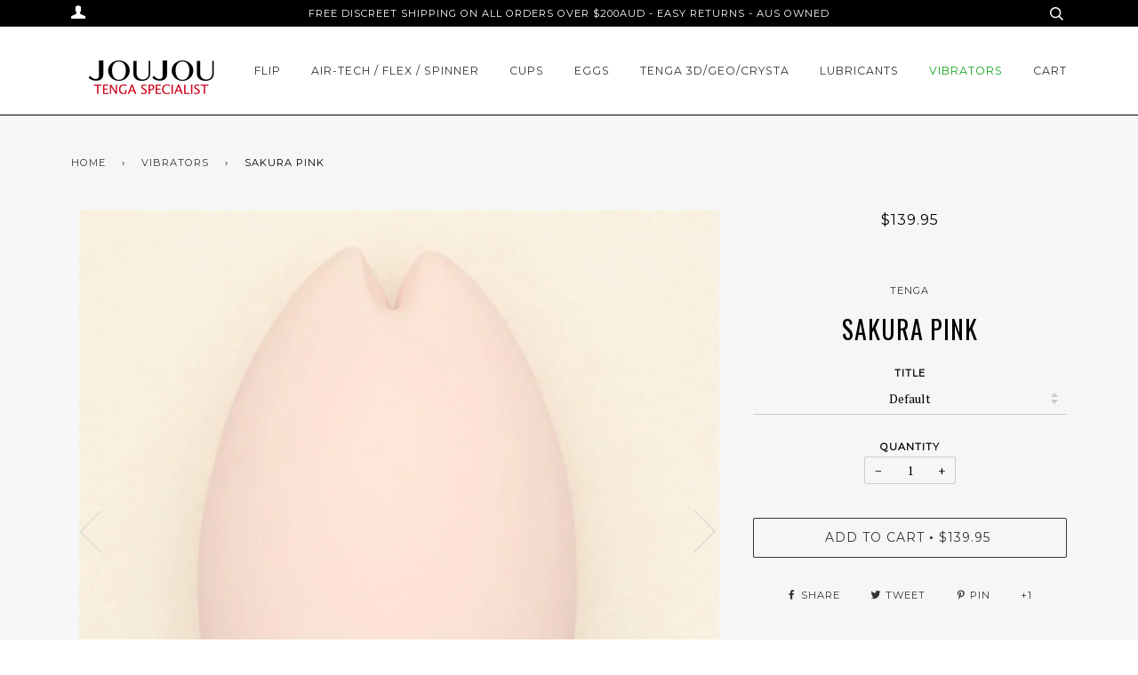

--- FILE ---
content_type: text/html; charset=utf-8
request_url: https://joujoumen.com.au/collections/vibrators/products/sakura-pink
body_size: 15559
content:
<!doctype html>
<!--[if lt IE 7]><html class="no-js lt-ie9 lt-ie8 lt-ie7" lang="en"> <![endif]-->
<!--[if IE 7]><html class="no-js lt-ie9 lt-ie8" lang="en"> <![endif]-->
<!--[if IE 8]><html class="no-js lt-ie9" lang="en"> <![endif]-->
<!--[if IE 9 ]><html class="ie9 no-js"> <![endif]-->
<!--[if (gt IE 9)|!(IE)]><!--> <html class="no-js"> <!--<![endif]-->
<head>
<!-- ========================== yotpo ============================ -->
  
  
  <!-- ======================= Pipeline Theme V2.4.1 ========================= -->
  <meta charset="utf-8">
  <meta http-equiv="X-UA-Compatible" content="IE=edge,chrome=1">

  
    <link rel="shortcut icon" href="//joujoumen.com.au/cdn/shop/files/FaviconTENGA_copy_32x32.png?v=1613671115" type="image/png">
  

  <!-- Title and description ================================================ -->
  <title>
  Tenga Sakura Pink | tenga-australia.com.au &ndash; Tenga Australia | Retailer of Tenga in Australia, Tenga
  </title>

  
  <meta name="description" content="Iroha is coated in a soft, supple material, with smooth, refined finish. All three products are splash proof, and can be washed in water with ease. With its &quot;anti-dust coating&quot;, it also repels dust, for a clean, hygienic experience every time. Iroha is designed to provide for all tastes, with subtle to strong vibration">
  

  <!-- Product meta ========================================================= -->
  <!-- /snippets/social-meta-tags.liquid -->


  <meta property="og:type" content="product">
  <meta property="og:title" content="Sakura Pink">
  
  <meta property="og:image" content="http://joujoumen.com.au/cdn/shop/products/Sakura_grande.jpg?v=1526865713">
  <meta property="og:image:secure_url" content="https://joujoumen.com.au/cdn/shop/products/Sakura_grande.jpg?v=1526865713">
  
  <meta property="og:image" content="http://joujoumen.com.au/cdn/shop/products/SAKURA_4_grande.jpg?v=1541467604">
  <meta property="og:image:secure_url" content="https://joujoumen.com.au/cdn/shop/products/SAKURA_4_grande.jpg?v=1541467604">
  
  <meta property="og:image" content="http://joujoumen.com.au/cdn/shop/products/SAKURA_3_grande.jpg?v=1541467604">
  <meta property="og:image:secure_url" content="https://joujoumen.com.au/cdn/shop/products/SAKURA_3_grande.jpg?v=1541467604">
  
  <meta property="og:price:amount" content="139.95">
  <meta property="og:price:currency" content="AUD">


  <meta property="og:description" content="Iroha is coated in a soft, supple material, with smooth, refined finish. All three products are splash proof, and can be washed in water with ease. With its &quot;anti-dust coating&quot;, it also repels dust, for a clean, hygienic experience every time. Iroha is designed to provide for all tastes, with subtle to strong vibration">

  <meta property="og:url" content="https://joujoumen.com.au/products/sakura-pink">
  <meta property="og:site_name" content="Tenga Australia | Retailer of Tenga in Australia, Tenga">






  <meta name="twitter:site" content="@joujou_au">


  <meta name="twitter:card" content="product">
  <meta name="twitter:title" content="Sakura Pink">
  <meta name="twitter:description" content="Iroha is coated in a soft, supple material, with smooth, refined finish. All three products are splash proof, and can be washed in water with ease. With its &quot;anti-dust coating&quot;, it also repels dust, for a clean, hygienic experience every time. Iroha is designed to provide for all tastes, with subtle to strong vibrations, and a rythmical pattern, for you to choose and use as you please. Iroha comes in a case that also recharges it. Simply place in its storage case to charge, so next time, you can use it as soon as you wish. Self-care truly it at your figertips, cleaner, faster and stronger than ever before.">
  <meta name="twitter:image" content="https://joujoumen.com.au/cdn/shop/products/Sakura_medium.jpg?v=1526865713">
  <meta name="twitter:image:width" content="240">
  <meta name="twitter:image:height" content="240">
  <meta name="twitter:label1" content="Price">
  
  <meta name="twitter:data1" content="$139.95 AUD">
  
  <meta name="twitter:label2" content="Brand">
  <meta name="twitter:data2" content="Tenga">
  



  <!-- Helpers ============================================================== -->
  <link rel="canonical" href="https://joujoumen.com.au/products/sakura-pink">
  <meta name="viewport" content="width=device-width,initial-scale=1">
  <meta name="theme-color" content="#333333">

  <!-- CSS ================================================================== -->
  <link href="//joujoumen.com.au/cdn/shop/t/5/assets/style.scss.css?v=73191196818903124901704926587" rel="stylesheet" type="text/css" media="all" />

  <!-- Modernizr ============================================================ -->
  <script src="//joujoumen.com.au/cdn/shop/t/5/assets/modernizr.min.js?v=137617515274177302221501474067" type="text/javascript"></script>

  <!-- jQuery v2.2.3 ======================================================== -->
  <script src="//joujoumen.com.au/cdn/shop/t/5/assets/jquery.min.js?v=58211863146907186831501474067" type="text/javascript"></script>

  <!-- /snippets/oldIE-js.liquid -->


<!--[if lt IE 9]>
<script src="//cdnjs.cloudflare.com/ajax/libs/html5shiv/3.7.2/html5shiv.min.js" type="text/javascript"></script>
<script src="//joujoumen.com.au/cdn/shop/t/5/assets/respond.min.js?v=52248677837542619231501474068" type="text/javascript"></script>
<script src="//joujoumen.com.au/cdn/shop/t/5/assets/background_size_emu.js?v=20512233629963367491501474065" type="text/javascript"></script>
<link href="//joujoumen.com.au/cdn/shop/t/5/assets/respond-proxy.html" id="respond-proxy" rel="respond-proxy" />
<link href="//joujoumen.com.au/search?q=e53665f11988ddb83d18661bad6598c8" id="respond-redirect" rel="respond-redirect" />
<script src="//joujoumen.com.au/search?q=e53665f11988ddb83d18661bad6598c8" type="text/javascript"></script>
<![endif]-->



  <script>
    var theme = {
      strings: {
        addToCart: "Add to Cart",
        soldOut: "Sold Out",
        unavailable: "Unavailable"
      },
      moneyFormat: "${{amount}}"
    }
  </script>

  
  

  <!-- /snippets/fonts.liquid -->

<script src="//joujoumen.com.au/cdn/shop/t/5/assets/webfont.js?v=30949158316048555571501474069" type="text/javascript"></script>
<script type="text/javascript">
  WebFont.load({
    google: {
      families:
        
        
        ["PT+Serif:400,400italic,700,700italic:latin","Montserrat:400:latin","Oswald:400:latin"]
    },
    timeout: 5000
  });
</script>



  <!-- Header hook for plugins ============================================== -->
  <script>window.performance && window.performance.mark && window.performance.mark('shopify.content_for_header.start');</script><meta id="shopify-digital-wallet" name="shopify-digital-wallet" content="/13836801/digital_wallets/dialog">
<meta name="shopify-checkout-api-token" content="074218aaebd4f922b8e6f0909e028e14">
<meta id="in-context-paypal-metadata" data-shop-id="13836801" data-venmo-supported="false" data-environment="production" data-locale="en_US" data-paypal-v4="true" data-currency="AUD">
<link rel="alternate" type="application/json+oembed" href="https://joujoumen.com.au/products/sakura-pink.oembed">
<script async="async" src="/checkouts/internal/preloads.js?locale=en-AU"></script>
<link rel="preconnect" href="https://shop.app" crossorigin="anonymous">
<script async="async" src="https://shop.app/checkouts/internal/preloads.js?locale=en-AU&shop_id=13836801" crossorigin="anonymous"></script>
<script id="shopify-features" type="application/json">{"accessToken":"074218aaebd4f922b8e6f0909e028e14","betas":["rich-media-storefront-analytics"],"domain":"joujoumen.com.au","predictiveSearch":true,"shopId":13836801,"locale":"en"}</script>
<script>var Shopify = Shopify || {};
Shopify.shop = "tenga-australia.myshopify.com";
Shopify.locale = "en";
Shopify.currency = {"active":"AUD","rate":"1.0"};
Shopify.country = "AU";
Shopify.theme = {"name":"theme-export-www-joujouluxe-com-au-pipeline-ed","id":191959187,"schema_name":"Pipeline","schema_version":"2.4.1","theme_store_id":null,"role":"main"};
Shopify.theme.handle = "null";
Shopify.theme.style = {"id":null,"handle":null};
Shopify.cdnHost = "joujoumen.com.au/cdn";
Shopify.routes = Shopify.routes || {};
Shopify.routes.root = "/";</script>
<script type="module">!function(o){(o.Shopify=o.Shopify||{}).modules=!0}(window);</script>
<script>!function(o){function n(){var o=[];function n(){o.push(Array.prototype.slice.apply(arguments))}return n.q=o,n}var t=o.Shopify=o.Shopify||{};t.loadFeatures=n(),t.autoloadFeatures=n()}(window);</script>
<script>
  window.ShopifyPay = window.ShopifyPay || {};
  window.ShopifyPay.apiHost = "shop.app\/pay";
  window.ShopifyPay.redirectState = null;
</script>
<script id="shop-js-analytics" type="application/json">{"pageType":"product"}</script>
<script defer="defer" async type="module" src="//joujoumen.com.au/cdn/shopifycloud/shop-js/modules/v2/client.init-shop-cart-sync_BT-GjEfc.en.esm.js"></script>
<script defer="defer" async type="module" src="//joujoumen.com.au/cdn/shopifycloud/shop-js/modules/v2/chunk.common_D58fp_Oc.esm.js"></script>
<script defer="defer" async type="module" src="//joujoumen.com.au/cdn/shopifycloud/shop-js/modules/v2/chunk.modal_xMitdFEc.esm.js"></script>
<script type="module">
  await import("//joujoumen.com.au/cdn/shopifycloud/shop-js/modules/v2/client.init-shop-cart-sync_BT-GjEfc.en.esm.js");
await import("//joujoumen.com.au/cdn/shopifycloud/shop-js/modules/v2/chunk.common_D58fp_Oc.esm.js");
await import("//joujoumen.com.au/cdn/shopifycloud/shop-js/modules/v2/chunk.modal_xMitdFEc.esm.js");

  window.Shopify.SignInWithShop?.initShopCartSync?.({"fedCMEnabled":true,"windoidEnabled":true});

</script>
<script>
  window.Shopify = window.Shopify || {};
  if (!window.Shopify.featureAssets) window.Shopify.featureAssets = {};
  window.Shopify.featureAssets['shop-js'] = {"shop-cart-sync":["modules/v2/client.shop-cart-sync_DZOKe7Ll.en.esm.js","modules/v2/chunk.common_D58fp_Oc.esm.js","modules/v2/chunk.modal_xMitdFEc.esm.js"],"init-fed-cm":["modules/v2/client.init-fed-cm_B6oLuCjv.en.esm.js","modules/v2/chunk.common_D58fp_Oc.esm.js","modules/v2/chunk.modal_xMitdFEc.esm.js"],"shop-cash-offers":["modules/v2/client.shop-cash-offers_D2sdYoxE.en.esm.js","modules/v2/chunk.common_D58fp_Oc.esm.js","modules/v2/chunk.modal_xMitdFEc.esm.js"],"shop-login-button":["modules/v2/client.shop-login-button_QeVjl5Y3.en.esm.js","modules/v2/chunk.common_D58fp_Oc.esm.js","modules/v2/chunk.modal_xMitdFEc.esm.js"],"pay-button":["modules/v2/client.pay-button_DXTOsIq6.en.esm.js","modules/v2/chunk.common_D58fp_Oc.esm.js","modules/v2/chunk.modal_xMitdFEc.esm.js"],"shop-button":["modules/v2/client.shop-button_DQZHx9pm.en.esm.js","modules/v2/chunk.common_D58fp_Oc.esm.js","modules/v2/chunk.modal_xMitdFEc.esm.js"],"avatar":["modules/v2/client.avatar_BTnouDA3.en.esm.js"],"init-windoid":["modules/v2/client.init-windoid_CR1B-cfM.en.esm.js","modules/v2/chunk.common_D58fp_Oc.esm.js","modules/v2/chunk.modal_xMitdFEc.esm.js"],"init-shop-for-new-customer-accounts":["modules/v2/client.init-shop-for-new-customer-accounts_C_vY_xzh.en.esm.js","modules/v2/client.shop-login-button_QeVjl5Y3.en.esm.js","modules/v2/chunk.common_D58fp_Oc.esm.js","modules/v2/chunk.modal_xMitdFEc.esm.js"],"init-shop-email-lookup-coordinator":["modules/v2/client.init-shop-email-lookup-coordinator_BI7n9ZSv.en.esm.js","modules/v2/chunk.common_D58fp_Oc.esm.js","modules/v2/chunk.modal_xMitdFEc.esm.js"],"init-shop-cart-sync":["modules/v2/client.init-shop-cart-sync_BT-GjEfc.en.esm.js","modules/v2/chunk.common_D58fp_Oc.esm.js","modules/v2/chunk.modal_xMitdFEc.esm.js"],"shop-toast-manager":["modules/v2/client.shop-toast-manager_DiYdP3xc.en.esm.js","modules/v2/chunk.common_D58fp_Oc.esm.js","modules/v2/chunk.modal_xMitdFEc.esm.js"],"init-customer-accounts":["modules/v2/client.init-customer-accounts_D9ZNqS-Q.en.esm.js","modules/v2/client.shop-login-button_QeVjl5Y3.en.esm.js","modules/v2/chunk.common_D58fp_Oc.esm.js","modules/v2/chunk.modal_xMitdFEc.esm.js"],"init-customer-accounts-sign-up":["modules/v2/client.init-customer-accounts-sign-up_iGw4briv.en.esm.js","modules/v2/client.shop-login-button_QeVjl5Y3.en.esm.js","modules/v2/chunk.common_D58fp_Oc.esm.js","modules/v2/chunk.modal_xMitdFEc.esm.js"],"shop-follow-button":["modules/v2/client.shop-follow-button_CqMgW2wH.en.esm.js","modules/v2/chunk.common_D58fp_Oc.esm.js","modules/v2/chunk.modal_xMitdFEc.esm.js"],"checkout-modal":["modules/v2/client.checkout-modal_xHeaAweL.en.esm.js","modules/v2/chunk.common_D58fp_Oc.esm.js","modules/v2/chunk.modal_xMitdFEc.esm.js"],"shop-login":["modules/v2/client.shop-login_D91U-Q7h.en.esm.js","modules/v2/chunk.common_D58fp_Oc.esm.js","modules/v2/chunk.modal_xMitdFEc.esm.js"],"lead-capture":["modules/v2/client.lead-capture_BJmE1dJe.en.esm.js","modules/v2/chunk.common_D58fp_Oc.esm.js","modules/v2/chunk.modal_xMitdFEc.esm.js"],"payment-terms":["modules/v2/client.payment-terms_Ci9AEqFq.en.esm.js","modules/v2/chunk.common_D58fp_Oc.esm.js","modules/v2/chunk.modal_xMitdFEc.esm.js"]};
</script>
<script>(function() {
  var isLoaded = false;
  function asyncLoad() {
    if (isLoaded) return;
    isLoaded = true;
    var urls = ["https:\/\/chimpstatic.com\/mcjs-connected\/js\/users\/23b08c57858be5cd39e2dd7a3\/cb44aff9898d74d86d59540e1.js?shop=tenga-australia.myshopify.com"];
    for (var i = 0; i < urls.length; i++) {
      var s = document.createElement('script');
      s.type = 'text/javascript';
      s.async = true;
      s.src = urls[i];
      var x = document.getElementsByTagName('script')[0];
      x.parentNode.insertBefore(s, x);
    }
  };
  if(window.attachEvent) {
    window.attachEvent('onload', asyncLoad);
  } else {
    window.addEventListener('load', asyncLoad, false);
  }
})();</script>
<script id="__st">var __st={"a":13836801,"offset":39600,"reqid":"1926ed21-b124-4a79-8241-5b57ffe90138-1769366423","pageurl":"joujoumen.com.au\/collections\/vibrators\/products\/sakura-pink","u":"7e0ee25f8200","p":"product","rtyp":"product","rid":7838709895};</script>
<script>window.ShopifyPaypalV4VisibilityTracking = true;</script>
<script id="captcha-bootstrap">!function(){'use strict';const t='contact',e='account',n='new_comment',o=[[t,t],['blogs',n],['comments',n],[t,'customer']],c=[[e,'customer_login'],[e,'guest_login'],[e,'recover_customer_password'],[e,'create_customer']],r=t=>t.map((([t,e])=>`form[action*='/${t}']:not([data-nocaptcha='true']) input[name='form_type'][value='${e}']`)).join(','),a=t=>()=>t?[...document.querySelectorAll(t)].map((t=>t.form)):[];function s(){const t=[...o],e=r(t);return a(e)}const i='password',u='form_key',d=['recaptcha-v3-token','g-recaptcha-response','h-captcha-response',i],f=()=>{try{return window.sessionStorage}catch{return}},m='__shopify_v',_=t=>t.elements[u];function p(t,e,n=!1){try{const o=window.sessionStorage,c=JSON.parse(o.getItem(e)),{data:r}=function(t){const{data:e,action:n}=t;return t[m]||n?{data:e,action:n}:{data:t,action:n}}(c);for(const[e,n]of Object.entries(r))t.elements[e]&&(t.elements[e].value=n);n&&o.removeItem(e)}catch(o){console.error('form repopulation failed',{error:o})}}const l='form_type',E='cptcha';function T(t){t.dataset[E]=!0}const w=window,h=w.document,L='Shopify',v='ce_forms',y='captcha';let A=!1;((t,e)=>{const n=(g='f06e6c50-85a8-45c8-87d0-21a2b65856fe',I='https://cdn.shopify.com/shopifycloud/storefront-forms-hcaptcha/ce_storefront_forms_captcha_hcaptcha.v1.5.2.iife.js',D={infoText:'Protected by hCaptcha',privacyText:'Privacy',termsText:'Terms'},(t,e,n)=>{const o=w[L][v],c=o.bindForm;if(c)return c(t,g,e,D).then(n);var r;o.q.push([[t,g,e,D],n]),r=I,A||(h.body.append(Object.assign(h.createElement('script'),{id:'captcha-provider',async:!0,src:r})),A=!0)});var g,I,D;w[L]=w[L]||{},w[L][v]=w[L][v]||{},w[L][v].q=[],w[L][y]=w[L][y]||{},w[L][y].protect=function(t,e){n(t,void 0,e),T(t)},Object.freeze(w[L][y]),function(t,e,n,w,h,L){const[v,y,A,g]=function(t,e,n){const i=e?o:[],u=t?c:[],d=[...i,...u],f=r(d),m=r(i),_=r(d.filter((([t,e])=>n.includes(e))));return[a(f),a(m),a(_),s()]}(w,h,L),I=t=>{const e=t.target;return e instanceof HTMLFormElement?e:e&&e.form},D=t=>v().includes(t);t.addEventListener('submit',(t=>{const e=I(t);if(!e)return;const n=D(e)&&!e.dataset.hcaptchaBound&&!e.dataset.recaptchaBound,o=_(e),c=g().includes(e)&&(!o||!o.value);(n||c)&&t.preventDefault(),c&&!n&&(function(t){try{if(!f())return;!function(t){const e=f();if(!e)return;const n=_(t);if(!n)return;const o=n.value;o&&e.removeItem(o)}(t);const e=Array.from(Array(32),(()=>Math.random().toString(36)[2])).join('');!function(t,e){_(t)||t.append(Object.assign(document.createElement('input'),{type:'hidden',name:u})),t.elements[u].value=e}(t,e),function(t,e){const n=f();if(!n)return;const o=[...t.querySelectorAll(`input[type='${i}']`)].map((({name:t})=>t)),c=[...d,...o],r={};for(const[a,s]of new FormData(t).entries())c.includes(a)||(r[a]=s);n.setItem(e,JSON.stringify({[m]:1,action:t.action,data:r}))}(t,e)}catch(e){console.error('failed to persist form',e)}}(e),e.submit())}));const S=(t,e)=>{t&&!t.dataset[E]&&(n(t,e.some((e=>e===t))),T(t))};for(const o of['focusin','change'])t.addEventListener(o,(t=>{const e=I(t);D(e)&&S(e,y())}));const B=e.get('form_key'),M=e.get(l),P=B&&M;t.addEventListener('DOMContentLoaded',(()=>{const t=y();if(P)for(const e of t)e.elements[l].value===M&&p(e,B);[...new Set([...A(),...v().filter((t=>'true'===t.dataset.shopifyCaptcha))])].forEach((e=>S(e,t)))}))}(h,new URLSearchParams(w.location.search),n,t,e,['guest_login'])})(!0,!0)}();</script>
<script integrity="sha256-4kQ18oKyAcykRKYeNunJcIwy7WH5gtpwJnB7kiuLZ1E=" data-source-attribution="shopify.loadfeatures" defer="defer" src="//joujoumen.com.au/cdn/shopifycloud/storefront/assets/storefront/load_feature-a0a9edcb.js" crossorigin="anonymous"></script>
<script crossorigin="anonymous" defer="defer" src="//joujoumen.com.au/cdn/shopifycloud/storefront/assets/shopify_pay/storefront-65b4c6d7.js?v=20250812"></script>
<script data-source-attribution="shopify.dynamic_checkout.dynamic.init">var Shopify=Shopify||{};Shopify.PaymentButton=Shopify.PaymentButton||{isStorefrontPortableWallets:!0,init:function(){window.Shopify.PaymentButton.init=function(){};var t=document.createElement("script");t.src="https://joujoumen.com.au/cdn/shopifycloud/portable-wallets/latest/portable-wallets.en.js",t.type="module",document.head.appendChild(t)}};
</script>
<script data-source-attribution="shopify.dynamic_checkout.buyer_consent">
  function portableWalletsHideBuyerConsent(e){var t=document.getElementById("shopify-buyer-consent"),n=document.getElementById("shopify-subscription-policy-button");t&&n&&(t.classList.add("hidden"),t.setAttribute("aria-hidden","true"),n.removeEventListener("click",e))}function portableWalletsShowBuyerConsent(e){var t=document.getElementById("shopify-buyer-consent"),n=document.getElementById("shopify-subscription-policy-button");t&&n&&(t.classList.remove("hidden"),t.removeAttribute("aria-hidden"),n.addEventListener("click",e))}window.Shopify?.PaymentButton&&(window.Shopify.PaymentButton.hideBuyerConsent=portableWalletsHideBuyerConsent,window.Shopify.PaymentButton.showBuyerConsent=portableWalletsShowBuyerConsent);
</script>
<script data-source-attribution="shopify.dynamic_checkout.cart.bootstrap">document.addEventListener("DOMContentLoaded",(function(){function t(){return document.querySelector("shopify-accelerated-checkout-cart, shopify-accelerated-checkout")}if(t())Shopify.PaymentButton.init();else{new MutationObserver((function(e,n){t()&&(Shopify.PaymentButton.init(),n.disconnect())})).observe(document.body,{childList:!0,subtree:!0})}}));
</script>
<link id="shopify-accelerated-checkout-styles" rel="stylesheet" media="screen" href="https://joujoumen.com.au/cdn/shopifycloud/portable-wallets/latest/accelerated-checkout-backwards-compat.css" crossorigin="anonymous">
<style id="shopify-accelerated-checkout-cart">
        #shopify-buyer-consent {
  margin-top: 1em;
  display: inline-block;
  width: 100%;
}

#shopify-buyer-consent.hidden {
  display: none;
}

#shopify-subscription-policy-button {
  background: none;
  border: none;
  padding: 0;
  text-decoration: underline;
  font-size: inherit;
  cursor: pointer;
}

#shopify-subscription-policy-button::before {
  box-shadow: none;
}

      </style>

<script>window.performance && window.performance.mark && window.performance.mark('shopify.content_for_header.end');</script>
<link href="https://monorail-edge.shopifysvc.com" rel="dns-prefetch">
<script>(function(){if ("sendBeacon" in navigator && "performance" in window) {try {var session_token_from_headers = performance.getEntriesByType('navigation')[0].serverTiming.find(x => x.name == '_s').description;} catch {var session_token_from_headers = undefined;}var session_cookie_matches = document.cookie.match(/_shopify_s=([^;]*)/);var session_token_from_cookie = session_cookie_matches && session_cookie_matches.length === 2 ? session_cookie_matches[1] : "";var session_token = session_token_from_headers || session_token_from_cookie || "";function handle_abandonment_event(e) {var entries = performance.getEntries().filter(function(entry) {return /monorail-edge.shopifysvc.com/.test(entry.name);});if (!window.abandonment_tracked && entries.length === 0) {window.abandonment_tracked = true;var currentMs = Date.now();var navigation_start = performance.timing.navigationStart;var payload = {shop_id: 13836801,url: window.location.href,navigation_start,duration: currentMs - navigation_start,session_token,page_type: "product"};window.navigator.sendBeacon("https://monorail-edge.shopifysvc.com/v1/produce", JSON.stringify({schema_id: "online_store_buyer_site_abandonment/1.1",payload: payload,metadata: {event_created_at_ms: currentMs,event_sent_at_ms: currentMs}}));}}window.addEventListener('pagehide', handle_abandonment_event);}}());</script>
<script id="web-pixels-manager-setup">(function e(e,d,r,n,o){if(void 0===o&&(o={}),!Boolean(null===(a=null===(i=window.Shopify)||void 0===i?void 0:i.analytics)||void 0===a?void 0:a.replayQueue)){var i,a;window.Shopify=window.Shopify||{};var t=window.Shopify;t.analytics=t.analytics||{};var s=t.analytics;s.replayQueue=[],s.publish=function(e,d,r){return s.replayQueue.push([e,d,r]),!0};try{self.performance.mark("wpm:start")}catch(e){}var l=function(){var e={modern:/Edge?\/(1{2}[4-9]|1[2-9]\d|[2-9]\d{2}|\d{4,})\.\d+(\.\d+|)|Firefox\/(1{2}[4-9]|1[2-9]\d|[2-9]\d{2}|\d{4,})\.\d+(\.\d+|)|Chrom(ium|e)\/(9{2}|\d{3,})\.\d+(\.\d+|)|(Maci|X1{2}).+ Version\/(15\.\d+|(1[6-9]|[2-9]\d|\d{3,})\.\d+)([,.]\d+|)( \(\w+\)|)( Mobile\/\w+|) Safari\/|Chrome.+OPR\/(9{2}|\d{3,})\.\d+\.\d+|(CPU[ +]OS|iPhone[ +]OS|CPU[ +]iPhone|CPU IPhone OS|CPU iPad OS)[ +]+(15[._]\d+|(1[6-9]|[2-9]\d|\d{3,})[._]\d+)([._]\d+|)|Android:?[ /-](13[3-9]|1[4-9]\d|[2-9]\d{2}|\d{4,})(\.\d+|)(\.\d+|)|Android.+Firefox\/(13[5-9]|1[4-9]\d|[2-9]\d{2}|\d{4,})\.\d+(\.\d+|)|Android.+Chrom(ium|e)\/(13[3-9]|1[4-9]\d|[2-9]\d{2}|\d{4,})\.\d+(\.\d+|)|SamsungBrowser\/([2-9]\d|\d{3,})\.\d+/,legacy:/Edge?\/(1[6-9]|[2-9]\d|\d{3,})\.\d+(\.\d+|)|Firefox\/(5[4-9]|[6-9]\d|\d{3,})\.\d+(\.\d+|)|Chrom(ium|e)\/(5[1-9]|[6-9]\d|\d{3,})\.\d+(\.\d+|)([\d.]+$|.*Safari\/(?![\d.]+ Edge\/[\d.]+$))|(Maci|X1{2}).+ Version\/(10\.\d+|(1[1-9]|[2-9]\d|\d{3,})\.\d+)([,.]\d+|)( \(\w+\)|)( Mobile\/\w+|) Safari\/|Chrome.+OPR\/(3[89]|[4-9]\d|\d{3,})\.\d+\.\d+|(CPU[ +]OS|iPhone[ +]OS|CPU[ +]iPhone|CPU IPhone OS|CPU iPad OS)[ +]+(10[._]\d+|(1[1-9]|[2-9]\d|\d{3,})[._]\d+)([._]\d+|)|Android:?[ /-](13[3-9]|1[4-9]\d|[2-9]\d{2}|\d{4,})(\.\d+|)(\.\d+|)|Mobile Safari.+OPR\/([89]\d|\d{3,})\.\d+\.\d+|Android.+Firefox\/(13[5-9]|1[4-9]\d|[2-9]\d{2}|\d{4,})\.\d+(\.\d+|)|Android.+Chrom(ium|e)\/(13[3-9]|1[4-9]\d|[2-9]\d{2}|\d{4,})\.\d+(\.\d+|)|Android.+(UC? ?Browser|UCWEB|U3)[ /]?(15\.([5-9]|\d{2,})|(1[6-9]|[2-9]\d|\d{3,})\.\d+)\.\d+|SamsungBrowser\/(5\.\d+|([6-9]|\d{2,})\.\d+)|Android.+MQ{2}Browser\/(14(\.(9|\d{2,})|)|(1[5-9]|[2-9]\d|\d{3,})(\.\d+|))(\.\d+|)|K[Aa][Ii]OS\/(3\.\d+|([4-9]|\d{2,})\.\d+)(\.\d+|)/},d=e.modern,r=e.legacy,n=navigator.userAgent;return n.match(d)?"modern":n.match(r)?"legacy":"unknown"}(),u="modern"===l?"modern":"legacy",c=(null!=n?n:{modern:"",legacy:""})[u],f=function(e){return[e.baseUrl,"/wpm","/b",e.hashVersion,"modern"===e.buildTarget?"m":"l",".js"].join("")}({baseUrl:d,hashVersion:r,buildTarget:u}),m=function(e){var d=e.version,r=e.bundleTarget,n=e.surface,o=e.pageUrl,i=e.monorailEndpoint;return{emit:function(e){var a=e.status,t=e.errorMsg,s=(new Date).getTime(),l=JSON.stringify({metadata:{event_sent_at_ms:s},events:[{schema_id:"web_pixels_manager_load/3.1",payload:{version:d,bundle_target:r,page_url:o,status:a,surface:n,error_msg:t},metadata:{event_created_at_ms:s}}]});if(!i)return console&&console.warn&&console.warn("[Web Pixels Manager] No Monorail endpoint provided, skipping logging."),!1;try{return self.navigator.sendBeacon.bind(self.navigator)(i,l)}catch(e){}var u=new XMLHttpRequest;try{return u.open("POST",i,!0),u.setRequestHeader("Content-Type","text/plain"),u.send(l),!0}catch(e){return console&&console.warn&&console.warn("[Web Pixels Manager] Got an unhandled error while logging to Monorail."),!1}}}}({version:r,bundleTarget:l,surface:e.surface,pageUrl:self.location.href,monorailEndpoint:e.monorailEndpoint});try{o.browserTarget=l,function(e){var d=e.src,r=e.async,n=void 0===r||r,o=e.onload,i=e.onerror,a=e.sri,t=e.scriptDataAttributes,s=void 0===t?{}:t,l=document.createElement("script"),u=document.querySelector("head"),c=document.querySelector("body");if(l.async=n,l.src=d,a&&(l.integrity=a,l.crossOrigin="anonymous"),s)for(var f in s)if(Object.prototype.hasOwnProperty.call(s,f))try{l.dataset[f]=s[f]}catch(e){}if(o&&l.addEventListener("load",o),i&&l.addEventListener("error",i),u)u.appendChild(l);else{if(!c)throw new Error("Did not find a head or body element to append the script");c.appendChild(l)}}({src:f,async:!0,onload:function(){if(!function(){var e,d;return Boolean(null===(d=null===(e=window.Shopify)||void 0===e?void 0:e.analytics)||void 0===d?void 0:d.initialized)}()){var d=window.webPixelsManager.init(e)||void 0;if(d){var r=window.Shopify.analytics;r.replayQueue.forEach((function(e){var r=e[0],n=e[1],o=e[2];d.publishCustomEvent(r,n,o)})),r.replayQueue=[],r.publish=d.publishCustomEvent,r.visitor=d.visitor,r.initialized=!0}}},onerror:function(){return m.emit({status:"failed",errorMsg:"".concat(f," has failed to load")})},sri:function(e){var d=/^sha384-[A-Za-z0-9+/=]+$/;return"string"==typeof e&&d.test(e)}(c)?c:"",scriptDataAttributes:o}),m.emit({status:"loading"})}catch(e){m.emit({status:"failed",errorMsg:(null==e?void 0:e.message)||"Unknown error"})}}})({shopId: 13836801,storefrontBaseUrl: "https://joujoumen.com.au",extensionsBaseUrl: "https://extensions.shopifycdn.com/cdn/shopifycloud/web-pixels-manager",monorailEndpoint: "https://monorail-edge.shopifysvc.com/unstable/produce_batch",surface: "storefront-renderer",enabledBetaFlags: ["2dca8a86"],webPixelsConfigList: [{"id":"60358753","eventPayloadVersion":"v1","runtimeContext":"LAX","scriptVersion":"1","type":"CUSTOM","privacyPurposes":["ANALYTICS"],"name":"Google Analytics tag (migrated)"},{"id":"shopify-app-pixel","configuration":"{}","eventPayloadVersion":"v1","runtimeContext":"STRICT","scriptVersion":"0450","apiClientId":"shopify-pixel","type":"APP","privacyPurposes":["ANALYTICS","MARKETING"]},{"id":"shopify-custom-pixel","eventPayloadVersion":"v1","runtimeContext":"LAX","scriptVersion":"0450","apiClientId":"shopify-pixel","type":"CUSTOM","privacyPurposes":["ANALYTICS","MARKETING"]}],isMerchantRequest: false,initData: {"shop":{"name":"Tenga Australia | Retailer of Tenga in Australia, Tenga","paymentSettings":{"currencyCode":"AUD"},"myshopifyDomain":"tenga-australia.myshopify.com","countryCode":"AU","storefrontUrl":"https:\/\/joujoumen.com.au"},"customer":null,"cart":null,"checkout":null,"productVariants":[{"price":{"amount":139.95,"currencyCode":"AUD"},"product":{"title":"Sakura Pink","vendor":"Tenga","id":"7838709895","untranslatedTitle":"Sakura Pink","url":"\/products\/sakura-pink","type":"Male Toys"},"id":"24830394503","image":{"src":"\/\/joujoumen.com.au\/cdn\/shop\/products\/Sakura.jpg?v=1526865713"},"sku":"TGIHM03","title":"Default","untranslatedTitle":"Default"}],"purchasingCompany":null},},"https://joujoumen.com.au/cdn","fcfee988w5aeb613cpc8e4bc33m6693e112",{"modern":"","legacy":""},{"shopId":"13836801","storefrontBaseUrl":"https:\/\/joujoumen.com.au","extensionBaseUrl":"https:\/\/extensions.shopifycdn.com\/cdn\/shopifycloud\/web-pixels-manager","surface":"storefront-renderer","enabledBetaFlags":"[\"2dca8a86\"]","isMerchantRequest":"false","hashVersion":"fcfee988w5aeb613cpc8e4bc33m6693e112","publish":"custom","events":"[[\"page_viewed\",{}],[\"product_viewed\",{\"productVariant\":{\"price\":{\"amount\":139.95,\"currencyCode\":\"AUD\"},\"product\":{\"title\":\"Sakura Pink\",\"vendor\":\"Tenga\",\"id\":\"7838709895\",\"untranslatedTitle\":\"Sakura Pink\",\"url\":\"\/products\/sakura-pink\",\"type\":\"Male Toys\"},\"id\":\"24830394503\",\"image\":{\"src\":\"\/\/joujoumen.com.au\/cdn\/shop\/products\/Sakura.jpg?v=1526865713\"},\"sku\":\"TGIHM03\",\"title\":\"Default\",\"untranslatedTitle\":\"Default\"}}]]"});</script><script>
  window.ShopifyAnalytics = window.ShopifyAnalytics || {};
  window.ShopifyAnalytics.meta = window.ShopifyAnalytics.meta || {};
  window.ShopifyAnalytics.meta.currency = 'AUD';
  var meta = {"product":{"id":7838709895,"gid":"gid:\/\/shopify\/Product\/7838709895","vendor":"Tenga","type":"Male Toys","handle":"sakura-pink","variants":[{"id":24830394503,"price":13995,"name":"Sakura Pink","public_title":null,"sku":"TGIHM03"}],"remote":false},"page":{"pageType":"product","resourceType":"product","resourceId":7838709895,"requestId":"1926ed21-b124-4a79-8241-5b57ffe90138-1769366423"}};
  for (var attr in meta) {
    window.ShopifyAnalytics.meta[attr] = meta[attr];
  }
</script>
<script class="analytics">
  (function () {
    var customDocumentWrite = function(content) {
      var jquery = null;

      if (window.jQuery) {
        jquery = window.jQuery;
      } else if (window.Checkout && window.Checkout.$) {
        jquery = window.Checkout.$;
      }

      if (jquery) {
        jquery('body').append(content);
      }
    };

    var hasLoggedConversion = function(token) {
      if (token) {
        return document.cookie.indexOf('loggedConversion=' + token) !== -1;
      }
      return false;
    }

    var setCookieIfConversion = function(token) {
      if (token) {
        var twoMonthsFromNow = new Date(Date.now());
        twoMonthsFromNow.setMonth(twoMonthsFromNow.getMonth() + 2);

        document.cookie = 'loggedConversion=' + token + '; expires=' + twoMonthsFromNow;
      }
    }

    var trekkie = window.ShopifyAnalytics.lib = window.trekkie = window.trekkie || [];
    if (trekkie.integrations) {
      return;
    }
    trekkie.methods = [
      'identify',
      'page',
      'ready',
      'track',
      'trackForm',
      'trackLink'
    ];
    trekkie.factory = function(method) {
      return function() {
        var args = Array.prototype.slice.call(arguments);
        args.unshift(method);
        trekkie.push(args);
        return trekkie;
      };
    };
    for (var i = 0; i < trekkie.methods.length; i++) {
      var key = trekkie.methods[i];
      trekkie[key] = trekkie.factory(key);
    }
    trekkie.load = function(config) {
      trekkie.config = config || {};
      trekkie.config.initialDocumentCookie = document.cookie;
      var first = document.getElementsByTagName('script')[0];
      var script = document.createElement('script');
      script.type = 'text/javascript';
      script.onerror = function(e) {
        var scriptFallback = document.createElement('script');
        scriptFallback.type = 'text/javascript';
        scriptFallback.onerror = function(error) {
                var Monorail = {
      produce: function produce(monorailDomain, schemaId, payload) {
        var currentMs = new Date().getTime();
        var event = {
          schema_id: schemaId,
          payload: payload,
          metadata: {
            event_created_at_ms: currentMs,
            event_sent_at_ms: currentMs
          }
        };
        return Monorail.sendRequest("https://" + monorailDomain + "/v1/produce", JSON.stringify(event));
      },
      sendRequest: function sendRequest(endpointUrl, payload) {
        // Try the sendBeacon API
        if (window && window.navigator && typeof window.navigator.sendBeacon === 'function' && typeof window.Blob === 'function' && !Monorail.isIos12()) {
          var blobData = new window.Blob([payload], {
            type: 'text/plain'
          });

          if (window.navigator.sendBeacon(endpointUrl, blobData)) {
            return true;
          } // sendBeacon was not successful

        } // XHR beacon

        var xhr = new XMLHttpRequest();

        try {
          xhr.open('POST', endpointUrl);
          xhr.setRequestHeader('Content-Type', 'text/plain');
          xhr.send(payload);
        } catch (e) {
          console.log(e);
        }

        return false;
      },
      isIos12: function isIos12() {
        return window.navigator.userAgent.lastIndexOf('iPhone; CPU iPhone OS 12_') !== -1 || window.navigator.userAgent.lastIndexOf('iPad; CPU OS 12_') !== -1;
      }
    };
    Monorail.produce('monorail-edge.shopifysvc.com',
      'trekkie_storefront_load_errors/1.1',
      {shop_id: 13836801,
      theme_id: 191959187,
      app_name: "storefront",
      context_url: window.location.href,
      source_url: "//joujoumen.com.au/cdn/s/trekkie.storefront.8d95595f799fbf7e1d32231b9a28fd43b70c67d3.min.js"});

        };
        scriptFallback.async = true;
        scriptFallback.src = '//joujoumen.com.au/cdn/s/trekkie.storefront.8d95595f799fbf7e1d32231b9a28fd43b70c67d3.min.js';
        first.parentNode.insertBefore(scriptFallback, first);
      };
      script.async = true;
      script.src = '//joujoumen.com.au/cdn/s/trekkie.storefront.8d95595f799fbf7e1d32231b9a28fd43b70c67d3.min.js';
      first.parentNode.insertBefore(script, first);
    };
    trekkie.load(
      {"Trekkie":{"appName":"storefront","development":false,"defaultAttributes":{"shopId":13836801,"isMerchantRequest":null,"themeId":191959187,"themeCityHash":"1947136834551947364","contentLanguage":"en","currency":"AUD","eventMetadataId":"324d79d3-2164-4d9e-bd00-ab7590e1153f"},"isServerSideCookieWritingEnabled":true,"monorailRegion":"shop_domain","enabledBetaFlags":["65f19447"]},"Session Attribution":{},"S2S":{"facebookCapiEnabled":false,"source":"trekkie-storefront-renderer","apiClientId":580111}}
    );

    var loaded = false;
    trekkie.ready(function() {
      if (loaded) return;
      loaded = true;

      window.ShopifyAnalytics.lib = window.trekkie;

      var originalDocumentWrite = document.write;
      document.write = customDocumentWrite;
      try { window.ShopifyAnalytics.merchantGoogleAnalytics.call(this); } catch(error) {};
      document.write = originalDocumentWrite;

      window.ShopifyAnalytics.lib.page(null,{"pageType":"product","resourceType":"product","resourceId":7838709895,"requestId":"1926ed21-b124-4a79-8241-5b57ffe90138-1769366423","shopifyEmitted":true});

      var match = window.location.pathname.match(/checkouts\/(.+)\/(thank_you|post_purchase)/)
      var token = match? match[1]: undefined;
      if (!hasLoggedConversion(token)) {
        setCookieIfConversion(token);
        window.ShopifyAnalytics.lib.track("Viewed Product",{"currency":"AUD","variantId":24830394503,"productId":7838709895,"productGid":"gid:\/\/shopify\/Product\/7838709895","name":"Sakura Pink","price":"139.95","sku":"TGIHM03","brand":"Tenga","variant":null,"category":"Male Toys","nonInteraction":true,"remote":false},undefined,undefined,{"shopifyEmitted":true});
      window.ShopifyAnalytics.lib.track("monorail:\/\/trekkie_storefront_viewed_product\/1.1",{"currency":"AUD","variantId":24830394503,"productId":7838709895,"productGid":"gid:\/\/shopify\/Product\/7838709895","name":"Sakura Pink","price":"139.95","sku":"TGIHM03","brand":"Tenga","variant":null,"category":"Male Toys","nonInteraction":true,"remote":false,"referer":"https:\/\/joujoumen.com.au\/collections\/vibrators\/products\/sakura-pink"});
      }
    });


        var eventsListenerScript = document.createElement('script');
        eventsListenerScript.async = true;
        eventsListenerScript.src = "//joujoumen.com.au/cdn/shopifycloud/storefront/assets/shop_events_listener-3da45d37.js";
        document.getElementsByTagName('head')[0].appendChild(eventsListenerScript);

})();</script>
  <script>
  if (!window.ga || (window.ga && typeof window.ga !== 'function')) {
    window.ga = function ga() {
      (window.ga.q = window.ga.q || []).push(arguments);
      if (window.Shopify && window.Shopify.analytics && typeof window.Shopify.analytics.publish === 'function') {
        window.Shopify.analytics.publish("ga_stub_called", {}, {sendTo: "google_osp_migration"});
      }
      console.error("Shopify's Google Analytics stub called with:", Array.from(arguments), "\nSee https://help.shopify.com/manual/promoting-marketing/pixels/pixel-migration#google for more information.");
    };
    if (window.Shopify && window.Shopify.analytics && typeof window.Shopify.analytics.publish === 'function') {
      window.Shopify.analytics.publish("ga_stub_initialized", {}, {sendTo: "google_osp_migration"});
    }
  }
</script>
<script
  defer
  src="https://joujoumen.com.au/cdn/shopifycloud/perf-kit/shopify-perf-kit-3.0.4.min.js"
  data-application="storefront-renderer"
  data-shop-id="13836801"
  data-render-region="gcp-us-east1"
  data-page-type="product"
  data-theme-instance-id="191959187"
  data-theme-name="Pipeline"
  data-theme-version="2.4.1"
  data-monorail-region="shop_domain"
  data-resource-timing-sampling-rate="10"
  data-shs="true"
  data-shs-beacon="true"
  data-shs-export-with-fetch="true"
  data-shs-logs-sample-rate="1"
  data-shs-beacon-endpoint="https://joujoumen.com.au/api/collect"
></script>
</head>

<body id="tenga-sakura-pink-tenga-australia-com-au" class="template-product" >

  <div id="shopify-section-header" class="shopify-section"><div class="header__wrapper" data-section-id="header" data-section-type="header">

  
  <div class="info-bar showMobile">
    <div class="wrapper text-center">

      
        <div class="header-account-link">
          <a href="/account"><img src="//joujoumen.com.au/cdn/shop/t/5/assets/account.svg?v=152161910560963363051501474070"></a>
        </div>
      

      
      <div class="header-message uppercase header-message--crowded">
        
          FREE DISCREET SHIPPING ON ALL ORDERS OVER $200AUD  -  Easy Returns  -  Aus Owned
        
      </div>
      

      
        <div class="header-search__wrapper">
          <div class="header-search">
            <form action="/search" method="get" class="input-group search" role="search">
              
              <input class="search-bar" type="search" name="q">
              <button type="submit" class="btn search-btn"></button>
            </form>
          </div>
        </div>
      

    </div>
  </div>
  

  <header class="site-header header--large" role="banner">
    <div class="wrapper">
      <div class="nav--desktop">
        <div class="mobile-wrapper">
  <div class="header-cart__wrapper">
    <a href="/cart" class="CartToggle header-cart"></a>
    <span class="header-cart__bubble cartCount hidden-count"></span>
  </div>
  <div class="logo-wrapper logo-wrapper--image">
    
      <div class="h4 header-logo" itemscope itemtype="http://schema.org/Organization">
    
        
        <a href="/" itemprop="url">
          
          <img src="//joujoumen.com.au/cdn/shop/files/JouJouMEN-Logo-2018-Small7_180x.webp?v=1704939466"
          srcset="//joujoumen.com.au/cdn/shop/files/JouJouMEN-Logo-2018-Small7_180x.webp?v=1704939466 1x, //joujoumen.com.au/cdn/shop/files/JouJouMEN-Logo-2018-Small7_180x@2x.webp?v=1704939466 2x"
          alt="Tenga Australia | Retailer of Tenga in Australia, Tenga"
          class="logo-image"
          itemprop="logo">
        </a>
      
    
      </div>
    
  </div>
  <a href class="menuToggle header-hamburger"></a>
</div>
<div class="header-menu nav-wrapper">
  
  <ul class="main-menu accessibleNav">
    
    
      









  <li class="child  kids-0">
    <a href="/collections/flip" class="nav-link">Flip</a>
    
  </li>


    
      









  <li class="child  kids-0">
    <a href="/collections/air-tech" class="nav-link">AIR-TECH / FLEX / SPINNER</a>
    
  </li>


    
      









  <li class="child  kids-0">
    <a href="/collections/cup-series" class="nav-link">Cups</a>
    
  </li>


    
      









  <li class="child  kids-0">
    <a href="/collections/egg" class="nav-link">Eggs</a>
    
  </li>


    
      









  <li class="child  kids-0">
    <a href="/collections/tenga-3d" class="nav-link">Tenga 3D/GEO/Crysta</a>
    
  </li>


    
      









  <li class="child  kids-0">
    <a href="/collections/lubricants" class="nav-link">Lubricants</a>
    
  </li>


    
      









  <li class="child main-menu--active kids-0">
    <a href="/collections/vibrators" class="nav-link">Vibrators</a>
    
  </li>


    
    <li class="cart-text-link">
      <a href="/cart" class="CartToggle">
        Cart
        <span class="cartCost  hidden-count ">(<span class="money">$0.00</span>)</span>
      </a>
    </li>
  </ul>
</div>

      </div>
      <div class="nav--mobile">
        <div class="mobile-wrapper">
  <div class="header-cart__wrapper">
    <a href="/cart" class="CartToggle header-cart"></a>
    <span class="header-cart__bubble cartCount hidden-count"></span>
  </div>
  <div class="logo-wrapper logo-wrapper--image">
    
      <div class="h4 header-logo" itemscope itemtype="http://schema.org/Organization">
    
        
        <a href="/" itemprop="url">
          
          <img src="//joujoumen.com.au/cdn/shop/files/JouJouMEN-Logo-2018-Small7_180x.webp?v=1704939466"
          srcset="//joujoumen.com.au/cdn/shop/files/JouJouMEN-Logo-2018-Small7_180x.webp?v=1704939466 1x, //joujoumen.com.au/cdn/shop/files/JouJouMEN-Logo-2018-Small7_180x@2x.webp?v=1704939466 2x"
          alt="Tenga Australia | Retailer of Tenga in Australia, Tenga"
          class="logo-image"
          itemprop="logo">
        </a>
      
    
      </div>
    
  </div>
  <a href class="menuToggle header-hamburger"></a>
</div>
<div class="header-menu nav-wrapper">
  
  <ul class="main-menu accessibleNav">
    
    
      









  <li class="child  kids-0">
    <a href="/collections/flip" class="nav-link">Flip</a>
    
  </li>


    
      









  <li class="child  kids-0">
    <a href="/collections/air-tech" class="nav-link">AIR-TECH / FLEX / SPINNER</a>
    
  </li>


    
      









  <li class="child  kids-0">
    <a href="/collections/cup-series" class="nav-link">Cups</a>
    
  </li>


    
      









  <li class="child  kids-0">
    <a href="/collections/egg" class="nav-link">Eggs</a>
    
  </li>


    
      









  <li class="child  kids-0">
    <a href="/collections/tenga-3d" class="nav-link">Tenga 3D/GEO/Crysta</a>
    
  </li>


    
      









  <li class="child  kids-0">
    <a href="/collections/lubricants" class="nav-link">Lubricants</a>
    
  </li>


    
      









  <li class="child main-menu--active kids-0">
    <a href="/collections/vibrators" class="nav-link">Vibrators</a>
    
  </li>


    
    <li class="cart-text-link">
      <a href="/cart" class="CartToggle">
        Cart
        <span class="cartCost  hidden-count ">(<span class="money">$0.00</span>)</span>
      </a>
    </li>
  </ul>
</div>

      </div>
    </div>
  </header>
</div>


</div>

  <main class="main-content" role="main">
    <div id="shopify-section-product" class="shopify-section"><div class="product-section" id="ProductSection-product" data-section-id="product" data-section-type="product" data-image-zoom-enable="false">
  <!-- /snippets/product.liquid -->


<div itemscope itemtype="http://schema.org/Product" class="product-page">
  <div class="wrapper">

    <meta itemprop="url" content="https://joujoumen.com.au/products/sakura-pink">
    <meta itemprop="image" content="//joujoumen.com.au/cdn/shop/products/Sakura_grande.jpg?v=1526865713">

    
      <!-- /snippets/breadcrumb.liquid -->


<nav class="breadcrumb" role="navigation" aria-label="breadcrumbs">
  <a href="/" title="Back to the frontpage">Home</a>

  

    
      <span aria-hidden="true">&rsaquo;</span>
      
        
        <a href="/collections/vibrators" title="">Vibrators</a>
      
    
    <span aria-hidden="true">&rsaquo;</span>
    <span>Sakura Pink</span>

  
</nav>


    

    
<div class="grid product-single">
      <div class="grid__item large--two-thirds text-center">
        <div class="product__slides product-single__photos" id="ProductPhoto-product">
          

          <div class="product__photo"  data-thumb="//joujoumen.com.au/cdn/shop/products/Sakura_small_cropped.jpg?v=1526865713">
            <img src="//joujoumen.com.au/cdn/shop/products/Sakura_1024x1024.jpg?v=1526865713" alt=""
            
            data-image-id="16145846727"
            class="ProductImg-product">
                
          </div>

          
            
          
            
              <div class="product__photo product__photo--additional"  data-thumb="//joujoumen.com.au/cdn/shop/products/SAKURA_4_small_cropped.jpg?v=1541467604">
                <img src="//joujoumen.com.au/cdn/shop/products/SAKURA_4_1024x1024.jpg?v=1541467604" alt="Sakura Pink"
                
                data-image-id="16885305543"
                class="ProductImg-product">
                
              </div>
            
          
            
              <div class="product__photo product__photo--additional"  data-thumb="//joujoumen.com.au/cdn/shop/products/SAKURA_3_small_cropped.jpg?v=1541467604">
                <img src="//joujoumen.com.au/cdn/shop/products/SAKURA_3_1024x1024.jpg?v=1541467604" alt="Sakura Pink"
                
                data-image-id="16885304839"
                class="ProductImg-product">
                
              </div>
            
          
            
              <div class="product__photo product__photo--additional"  data-thumb="//joujoumen.com.au/cdn/shop/products/SAKURA_2_small_cropped.jpg?v=1541467604">
                <img src="//joujoumen.com.au/cdn/shop/products/SAKURA_2_1024x1024.jpg?v=1541467604" alt="Sakura Pink"
                
                data-image-id="16885303367"
                class="ProductImg-product">
                
              </div>
            
          
            
              <div class="product__photo product__photo--additional"  data-thumb="//joujoumen.com.au/cdn/shop/products/SAKURA_5_small_cropped.jpg?v=1541467604">
                <img src="//joujoumen.com.au/cdn/shop/products/SAKURA_5_1024x1024.jpg?v=1541467604" alt="Sakura Pink"
                
                data-image-id="16885300103"
                class="ProductImg-product">
                
              </div>
            
          
            
              <div class="product__photo product__photo--additional"  data-thumb="//joujoumen.com.au/cdn/shop/products/SAKURA_6_small_cropped.jpg?v=1541467604">
                <img src="//joujoumen.com.au/cdn/shop/products/SAKURA_6_1024x1024.jpg?v=1541467604" alt="Sakura Pink"
                
                data-image-id="16885298631"
                class="ProductImg-product">
                
              </div>
            
          
        </div>
        <div id="ProductThumbs-product" class="product__thumbs--square"></div>
      </div>

      <div class="grid__item large--one-third" id="productInfo-product">
        <div class="text-center">
          <h5 class="product__price uppercase h5">
            <span class="money"><span id="ProductPrice-product">$139.95</span></span>

            <p class="small compare-at em" id="ComparePriceWrapper-product" style="display: none">
            <span class="money"><span id="ComparePrice-product">$0.00</span></span>
            </p>
          </h5>


          
            <p class="uppercase vendor__link"><a href="/collections/vendors?q=Tenga" title="Tenga">Tenga</a></p>
          
          <h1 itemprop="name" class="h2">Sakura Pink</h1>

          

          

          

          

          

          
        </div>

        <div itemprop="offers" itemscope itemtype="http://schema.org/Offer">

          <meta itemprop="priceCurrency" content="AUD">
          <meta itemprop="price" content="139">
          <link itemprop="availability" href="http://schema.org/InStock">

          <form action="/cart/add" method="post" enctype="multipart/form-data" id="AddToCartForm-{{ section.id }" data-section="product" class="product-form-product product-form">
            

            
              
                <div class="selector-wrapper js">
                  <label for="SingleOptionSelector-0">
                    Title
                  </label>
                  <select class="single-option-selector single-option-selector-product" id="SingleOptionSelector-0" data-section="product" data-index="option1">
                    
                      
                      
                      <option value="Default" selected="selected">Default</option>
                    
                  </select>
                </div>
              
            

            <select name="id" id="ProductSelect-product" data-section="product" class="product-form__variants no-js">
              
                
                  <option  selected="selected"  value="24830394503">
                    Default
                  </option>
                
              
            </select>

            
            

            
              <div class="quantity-selector__wrapper text-center" id="Quantity-product">
                <label for="Quantity" class="quantity-selector uppercase">Quantity</label>
                <input type="number" name="quantity" value="1" min="1" class="QuantityInput">
              </div>
            

            <div class="add-to-cart__wrapper">
              <button type="submit" name="add" id="AddToCart-product" class="btn btn--large btn--full btn--clear uppercase addToCart" >
                <span id="AddToCartText-product">Add to Cart</span>
                <span class="unicode">&#x2022</span>
                <span class="add-to-cart__price money"><span class="buttonPrice" id="ButtonPrice-product" data-item-price="13995">$139.95</span></span>
              </button>
            </div>
          </form>
        </div>

        
          
          
          <div class="share text-center" data-permalink="https://joujoumen.com.au/products/sakura-pink">
            
              <a target="_blank" href="//www.facebook.com/sharer.php?u=https://joujoumen.com.au/products/sakura-pink" class="share__link">
                <span class="icon icon-facebook" aria-hidden="true"></span>
                <span class="share__text">Share</span>
              </a>
            
            
              <a target="_blank" href="//twitter.com/share?url=https://joujoumen.com.au/products/sakura-pink&amp;text=" class="share__link">
                <span class="icon icon-twitter" aria-hidden="true"></span>
                <span class="share__text">Tweet</span>
              </a>
            
            
              <a target="_blank" href="http://pinterest.com/pin/create/button/?url=https://joujoumen.com.au/products/sakura-pink&amp;media=http://joujoumen.com.au/cdn/shop/products/Sakura_1024x1024.jpg?v=1526865713&amp;description=" class="share__link">
                <span class="icon icon-pinterest" aria-hidden="true"></span>
                <span class="share__text">Pin</span>
              </a>
            
            
              <a target="_blank" href="//plus.google.com/share?url=https://joujoumen.com.au/products/sakura-pink" class="share__link">
                <span class="icon icon-google" aria-hidden="true"></span>
                <span class="share__text">+1</span>
              </a>
            
          </div>
        

        
        
      </div>
    </div>
  </div>
</div>

  <div class="wrapper">
    <div class="product-description--below rte" itemprop="description">
      <p>Iroha is coated in a soft, supple material, with smooth, refined finish. All three products are splash proof, and can be washed in water with ease. With its "anti-dust coating", it also repels dust, for a clean, hygienic experience every time. Iroha is designed to provide for all tastes, with subtle to strong vibrations, and a rythmical pattern, for you to choose and use as you please. Iroha comes in a case that also recharges it. Simply place in its storage case to charge, so next time, you can use it as soon as you wish. Self-care truly it at your figertips, cleaner, faster and stronger than ever before.</p>
    </div>
  </div>






  <!-- /snippets/product-related-item.liquid -->























  
  
  

  
  
    
       
         
           
           
         
      
    
  
    
  
    
       
         
           
           
         
      
    
  
    
       
         
           
           
         
      
    
  
    
       
         
           
           
         
      
    
  

  
  

  
  
  

  

  
  <div class="wrapper product__related">
    <aside class="grid page-margin">
      <div class="grid__item">
        <h3 class="home__subtitle">Related</h3>
        <div class="grid-uniform image_autoheight_enable">
          
    
      
         
           
             





<div class="grid__item  small--one-half medium--one-half large--one-quarter  product-grid-item">
  <a href="/collections/vibrators/products/midori-green" class="grid__image">
    <img src="//joujoumen.com.au/cdn/shop/products/Midori_700x.jpg?v=1526865705" alt=" The rounded, green MIDORI can be used to caress all over, or enjoy pin-point sensations with its tip. ">
  </a>
  <div class="figcaption under text-center">
    <a href="/collections/vibrators/products/midori-green">
      <p class="h6 name_wrapper">
        Midori Green
      </p>
      <p class="price_wrapper">
        <span class="price">
          
          <span class="money">$134.95</span>
        </span>
        
        <br /><em>Sold Out</em>
        
        
        
      </p>
    </a>
  </div>
</div>

             
             
           
        
      
    
      
    
      
         
           
             





<div class="grid__item  small--one-half medium--one-half large--one-quarter on-sale  product-grid-item">
  <a href="/collections/vibrators/products/tenga-flip-0-zero-electronic-vibrotation-evr" class="grid__image">
    <img src="//joujoumen.com.au/cdn/shop/products/media__05691_700x.jpg?v=1673809333" alt="Tenga Flip 0 (Zero) EVR Electronic Vibrotation - joujou.com.au">
  </a>
  <div class="figcaption under text-center">
    <a href="/collections/vibrators/products/tenga-flip-0-zero-electronic-vibrotation-evr">
      <p class="h6 name_wrapper">
        Tenga Flip 0 (Zero) EVR Electronic Vibrotation
      </p>
      <p class="price_wrapper">
        <span class="price on-sale">
          
          <span class="money">$599.95</span>
        </span>
        
        
        <span class="compare-at">
          <span class="money">$699.00</span>
        </span>
        
        
      </p>
    </a>
  </div>
</div>

             
             
           
        
      
    
      
         
           
             





<div class="grid__item  small--one-half medium--one-half large--one-quarter on-sale  product-grid-item">
  <a href="/collections/vibrators/products/tenga-smart-vibe-ring" class="grid__image">
    <img src="//joujoumen.com.au/cdn/shop/products/Tenga_Black_700x.jpg?v=1541467589" alt="TENGA SMART VIBE RING">
  </a>
  <div class="figcaption under text-center">
    <a href="/collections/vibrators/products/tenga-smart-vibe-ring">
      <p class="h6 name_wrapper">
        TENGA SMART VIBE RING
      </p>
      <p class="price_wrapper">
        <span class="price on-sale">
          
          <span class="money">$139.95</span>
        </span>
        
        
        <span class="compare-at">
          <span class="money">$169.95</span>
        </span>
        
        
      </p>
    </a>
  </div>
</div>

             
             
           
        
      
    
      
         
           
             





<div class="grid__item  small--one-half medium--one-half large--one-quarter on-sale  product-grid-item">
  <a href="/collections/vibrators/products/yuki-white" class="grid__image">
    <img src="//joujoumen.com.au/cdn/shop/products/Yuki_700x.jpg?v=1526865437" alt=" With the snowman shaped YUKI, you can enjoy its vibrations, and its semi-insertable tip. &amp;nbsp; ">
  </a>
  <div class="figcaption under text-center">
    <a href="/collections/vibrators/products/yuki-white">
      <p class="h6 name_wrapper">
        Yuki White
      </p>
      <p class="price_wrapper">
        <span class="price on-sale">
          
          <span class="money">$164.95</span>
        </span>
        
        <br /><em>Sold Out</em>
        
        
        <span class="compare-at">
          <span class="money">$199.99</span>
        </span>
        
        
      </p>
    </a>
  </div>
</div>

             
             
           
        
      
    
  
        </div>
      </div>
    </aside>
  </div>
  





<script type="application/json" id="ProductJson-product">
  {"id":7838709895,"title":"Sakura Pink","handle":"sakura-pink","description":"\u003cp\u003eIroha is coated in a soft, supple material, with smooth, refined finish. All three products are splash proof, and can be washed in water with ease. With its \"anti-dust coating\", it also repels dust, for a clean, hygienic experience every time. Iroha is designed to provide for all tastes, with subtle to strong vibrations, and a rythmical pattern, for you to choose and use as you please. Iroha comes in a case that also recharges it. Simply place in its storage case to charge, so next time, you can use it as soon as you wish. Self-care truly it at your figertips, cleaner, faster and stronger than ever before.\u003c\/p\u003e","published_at":"2016-07-23T17:49:00+10:00","created_at":"2016-07-13T22:11:59+10:00","vendor":"Tenga","type":"Male Toys","tags":["Masturbators","Tenga"],"price":13995,"price_min":13995,"price_max":13995,"available":true,"price_varies":false,"compare_at_price":null,"compare_at_price_min":0,"compare_at_price_max":0,"compare_at_price_varies":false,"variants":[{"id":24830394503,"title":"Default","option1":"Default","option2":null,"option3":null,"sku":"TGIHM03","requires_shipping":true,"taxable":true,"featured_image":null,"available":true,"name":"Sakura Pink","public_title":null,"options":["Default"],"price":13995,"weight":150,"compare_at_price":null,"inventory_quantity":28,"inventory_management":"shopify","inventory_policy":"deny","barcode":"516","requires_selling_plan":false,"selling_plan_allocations":[]}],"images":["\/\/joujoumen.com.au\/cdn\/shop\/products\/Sakura.jpg?v=1526865713","\/\/joujoumen.com.au\/cdn\/shop\/products\/SAKURA_4.jpg?v=1541467604","\/\/joujoumen.com.au\/cdn\/shop\/products\/SAKURA_3.jpg?v=1541467604","\/\/joujoumen.com.au\/cdn\/shop\/products\/SAKURA_2.jpg?v=1541467604","\/\/joujoumen.com.au\/cdn\/shop\/products\/SAKURA_5.jpg?v=1541467604","\/\/joujoumen.com.au\/cdn\/shop\/products\/SAKURA_6.jpg?v=1541467604"],"featured_image":"\/\/joujoumen.com.au\/cdn\/shop\/products\/Sakura.jpg?v=1526865713","options":["Title"],"media":[{"alt":" The cherry-blossom pink SAKURA allows you to pinch and please with its indented tip. ","id":79566962785,"position":1,"preview_image":{"aspect_ratio":1.0,"height":1000,"width":1000,"src":"\/\/joujoumen.com.au\/cdn\/shop\/products\/Sakura.jpg?v=1526865713"},"aspect_ratio":1.0,"height":1000,"media_type":"image","src":"\/\/joujoumen.com.au\/cdn\/shop\/products\/Sakura.jpg?v=1526865713","width":1000},{"alt":null,"id":79566995553,"position":2,"preview_image":{"aspect_ratio":1.0,"height":500,"width":500,"src":"\/\/joujoumen.com.au\/cdn\/shop\/products\/SAKURA_4.jpg?v=1541467604"},"aspect_ratio":1.0,"height":500,"media_type":"image","src":"\/\/joujoumen.com.au\/cdn\/shop\/products\/SAKURA_4.jpg?v=1541467604","width":500},{"alt":null,"id":79567028321,"position":3,"preview_image":{"aspect_ratio":1.0,"height":500,"width":500,"src":"\/\/joujoumen.com.au\/cdn\/shop\/products\/SAKURA_3.jpg?v=1541467604"},"aspect_ratio":1.0,"height":500,"media_type":"image","src":"\/\/joujoumen.com.au\/cdn\/shop\/products\/SAKURA_3.jpg?v=1541467604","width":500},{"alt":null,"id":79567061089,"position":4,"preview_image":{"aspect_ratio":1.0,"height":500,"width":500,"src":"\/\/joujoumen.com.au\/cdn\/shop\/products\/SAKURA_2.jpg?v=1541467604"},"aspect_ratio":1.0,"height":500,"media_type":"image","src":"\/\/joujoumen.com.au\/cdn\/shop\/products\/SAKURA_2.jpg?v=1541467604","width":500},{"alt":null,"id":79567093857,"position":5,"preview_image":{"aspect_ratio":1.0,"height":500,"width":500,"src":"\/\/joujoumen.com.au\/cdn\/shop\/products\/SAKURA_5.jpg?v=1541467604"},"aspect_ratio":1.0,"height":500,"media_type":"image","src":"\/\/joujoumen.com.au\/cdn\/shop\/products\/SAKURA_5.jpg?v=1541467604","width":500},{"alt":null,"id":79567126625,"position":6,"preview_image":{"aspect_ratio":1.0,"height":500,"width":500,"src":"\/\/joujoumen.com.au\/cdn\/shop\/products\/SAKURA_6.jpg?v=1541467604"},"aspect_ratio":1.0,"height":500,"media_type":"image","src":"\/\/joujoumen.com.au\/cdn\/shop\/products\/SAKURA_6.jpg?v=1541467604","width":500}],"requires_selling_plan":false,"selling_plan_groups":[],"content":"\u003cp\u003eIroha is coated in a soft, supple material, with smooth, refined finish. All three products are splash proof, and can be washed in water with ease. With its \"anti-dust coating\", it also repels dust, for a clean, hygienic experience every time. Iroha is designed to provide for all tastes, with subtle to strong vibrations, and a rythmical pattern, for you to choose and use as you please. Iroha comes in a case that also recharges it. Simply place in its storage case to charge, so next time, you can use it as soon as you wish. Self-care truly it at your figertips, cleaner, faster and stronger than ever before.\u003c\/p\u003e"}
</script>



</div>


</div>


  </main>

  <div id="shopify-section-footer" class="shopify-section"><footer class="site-footer-wrapper" role="contentinfo" data-section-id="footer" data-section-type="footer" itemscope itemtype="http://schema.org/Organization">
  
  <div class="wrapper site-footer">
    <div class="grid-uniform">

      

      
        
            
            <div class="grid__item large--one-third" >
              <h5 class="uppercase">Footer menu </h5>
              <hr class="hr--underline">
              <ul class="footer-quicklinks">
                
                  <li><a href="/search">Search</a></li>
                
                  <li><a href="/pages/contact-us">Contact us</a></li>
                
                  <li><a href="/pages/returns">Returns Policy</a></li>
                
                  <li><a href="/pages/shipping">Shipping Policy</a></li>
                
                  <li><a href="/pages/terms-conditions">Terms & Conditions</a></li>
                
                  <li><a href="/pages/privacy-policy-security">Privacy Policy</a></li>
                
              </ul>
            </div>

          
      
        
            <div class="grid__item large--one-third" >
              <h5 class="uppercase">TENGA AUSTRALIA RETAILER</h5>
              <hr class="hr--underline">
              <div class="rte"><p>Tenga Australia is the Australian retailer of the luxurious brand Tenga &ndash; the world&rsquo;s leading designer for intimate male products.</p></div>
            </div>

          
      
        
            <div class="grid__item large--one-third" >
              <h5 class="uppercase">Newsletter</h5>
              <hr class="hr--underline">
              <p>Subscribe to get special offers, free giveaways, and once-in-a-lifetime deals.</p>
              <!-- /snippets/newsletter-form.liquid -->
<form method="post" action="/contact#contact_form" id="contact_form" accept-charset="UTF-8" class="contact-form"><input type="hidden" name="form_type" value="customer" /><input type="hidden" name="utf8" value="✓" />
  

  <input type="hidden" name="contact[accepts_marketing]" value="true">
  <div class="input-group newsletter-form">
    <input type="email" placeholder="your-email@example.com" id="mail" class="input-group-field" aria-label="your-email@example.com" autocorrect="off" autocapitalize="off" name="contact[email]" />
    <span class="input-group-btn">
      <input type="submit" class="btn uppercase" name="subscribe" id="subscribe" value="Subscribe">
    </span>
  </div>
</form>

            </div>

          
      
    </div>

   <div class="grid footer-secondary-wrapper">
      <ul class="footer-secondary grid__item inline-list">
          <li><a href="/">&copy; Tenga Australia | Retailer of Tenga in Australia, Tenga  </a></li>a company of JOUJOU Group ABN:42 132 185 576 | All prices are in AUD & GST Incl. | <a href="https://www.joujou.com.au">JOUJOU Sex Toys | <a href="http://www.tenga-australia.com.au/pages/links">Links</a>
      
        
        <!-- Remove the following two lines to delete Shopify and Pipeline credit -->
          
        <!-- stop deleting here :) -->
        <div class="col-sm-4">
            <ul class="inline-list joujou-payment-icons">
                
                <li>
                 
                  <img src="//joujoumen.com.au/cdn/shop/t/5/assets/pp2.png?v=73922367973249354591526865697" alt="" >
                </li>
                <li>
                 
                  <img src="//joujoumen.com.au/cdn/shop/t/5/assets/gt2.png?v=87004140015334959241526865680" alt="">
                </li>
              
                
               
              </ul>
          </div>
      
      </ul>

      
        
<ul class="footer-payment payment-icons grid__item inline-list">
          
            
            <li>
              <span class="icon-fallback-text">
                <span class="icon icon-american_express" aria-hidden="true"></span>
                <span class="fallback-text">american express</span>
              </span>
            </li>
            
          
            
          
            
            <li>
              <span class="icon-fallback-text">
                <span class="icon icon-master" aria-hidden="true"></span>
                <span class="fallback-text">master</span>
              </span>
            </li>
            
          
            
            <li>
              <span class="icon-fallback-text">
                <span class="icon icon-paypal" aria-hidden="true"></span>
                <span class="fallback-text">paypal</span>
              </span>
            </li>
            
          
            
            <li>
              <span class="icon-fallback-text">
                <span class="icon icon-shopify_pay" aria-hidden="true"></span>
                <span class="fallback-text">shopify pay</span>
              </span>
            </li>
            
          
            
          
            
            <li>
              <span class="icon-fallback-text">
                <span class="icon icon-visa" aria-hidden="true"></span>
                <span class="fallback-text">visa</span>
              </span>
            </li>
            
          
        </ul>
        
      

      
      <ul class="footer-social social-icons grid__item inline-list">
        
          <li>
            <a class="icon-fallback-text" href="https://twitter.com/joujou_au" title="Tenga Australia | Retailer of Tenga in Australia, Tenga on Twitter" target="_blank" itemprop="sameAs">
              <span class="icon icon-twitter" aria-hidden="true"></span>
              <span class="fallback-text">Twitter</span>
            </a>
          </li>
        
        
          <li>
            <a class="icon-fallback-text" href="https://facebook.com/joujou_au" title="Tenga Australia | Retailer of Tenga in Australia, Tenga on Facebook" target="_blank" itemprop="sameAs">
              <span class="icon icon-facebook" aria-hidden="true"></span>
              <span class="fallback-text">Facebook</span>
            </a>
          </li>
        
        
          <li>
            <a class="icon-fallback-text" href="https://instagram.com/joujouaustralia" title="Tenga Australia | Retailer of Tenga in Australia, Tenga on Instagram" target="_blank" itemprop="sameAs">
              <span class="icon icon-instagram" aria-hidden="true"></span>
              <span class="fallback-text">Instagram</span>
            </a>
          </li>
        
        
        
        
        
        
        
      </ul>
      
    </div>
  </div>
</footer>


</div>

  <script id="JsQty" type="text/template">
  
    <div class="js-qty">
      <button type="button" class="js-qty__adjust js-qty__adjust--minus" data-id="{{id}}" data-qty="{{itemMinus}}">&minus;</button>
      <input type="text" class="js-qty__num QuantityInput" value="{{itemQty}}" min="1" data-id="{{id}}" aria-label="quantity" pattern="[0-9]*" name="{{inputName}}" id="{{inputId}}" data-submit="{{submit}}">
      <button type="button" class="js-qty__adjust js-qty__adjust--plus" data-id="{{id}}" data-qty="{{itemAdd}}">+</button>
    </div>
  
  </script>
  <script id="JsQty--cart" type="text/template">
  
    <div class="js-qty">
      <button type="button" class="js-qty__adjust js-qty__adjust--minus" data-id="{{id}}" data-qty="{{itemMinus}}">&minus;</button>
      <input type="text" value="{{itemQty}}" class="js-qty__num QuantityInput"  min="1" data-id="{{id}}" aria-label="quantity" pattern="[0-9]*" name="updates[]" id="updates_{{id}}" data-submit="{{submit}}">
      <button type="button" class="js-qty__adjust js-qty__adjust--plus" data-id="{{id}}" data-qty="{{itemAdd}}">+</button>
    </div>
  
  </script>

  <!-- Shop.js ============================================================== -->
  <script src="//joujoumen.com.au/cdn/shop/t/5/assets/shop.js?v=175028551663426911571501474071" type="text/javascript"></script>

  

  <script>
    
    
  </script>

  <!-- Paste mailchimp popup code between comments ===================================== -->

  <!-- End mailchimp ================================================== -->

</body>
</html>
